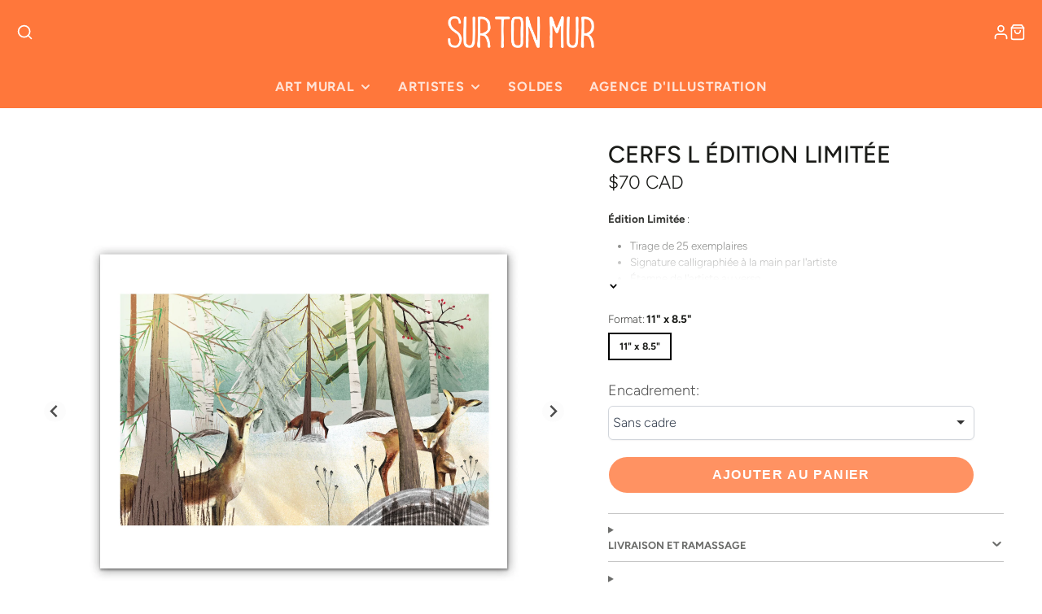

--- FILE ---
content_type: text/css
request_url: https://en.surtonmur.com/cdn/shop/t/44/assets/main-navigation.css?v=67976386245078671951732734874
body_size: 363
content:
.\#main-nav-megamenu,.\#main-nav-submenu,.\#main-nav-menu{list-style:none;margin:0;padding:0}.\#main-nav-megamenu-heading-link,.\#main-nav-megamenu>li>a,.\#main-nav-link{text-decoration:none;color:inherit}.\#main-nav-megamenu-heading-link:hover,.\#main-nav-megamenu>li>a:hover,.\#main-nav-link:hover{text-decoration:none;color:inherit}.\#main-nav-wrapper .\#main-nav-dropdown:not(.\@mega){width:12rem}.\#main-nav-wrapper .\#main-nav-dropdown{position:absolute;z-index:6;background-color:var(--main-header-color-dropdown-background);color:var(--main-header-color-dropdown-text);transition:.3s;opacity:0;pointer-events:none;transition-property:opacity,transform;box-shadow:0 10px 30px #00000026}.\#main-nav-wrapper .\#main-nav-dropdown.\@mega,.\#main-nav-wrapper .\#main-nav-dropdown.\@root{top:100%;left:0;border-top:1px solid transparent;background-clip:padding-box}.\#main-nav-wrapper .\#main-nav-dropdown.\@sub{top:-.5rem;left:calc(100% + 1px)}.\#main-nav-wrapper .\#main-nav-dropdown.\@mega{width:100%;padding:calc(var(--spacer) * 3)}.\#main-nav-item:focus-within>.\#main-nav-dropdown,.\#main-nav-item:hover>.\#main-nav-dropdown{opacity:1;pointer-events:auto;transform:translateY(0) translate(0)}.\#main-nav{display:block}.\#modal-popup .\#main-nav{padding-left:calc(var(--spacer) * 2);padding-right:calc(var(--spacer) * 2)}.\#main-nav.\@text-size\:sm{font-size:.8rem}.\#main-nav.\@text-size\:md{font-size:1rem}.\#main-nav.\@text-size\:lg{font-size:1.2rem}.\#main-nav-container{margin-top:calc(var(--spacer) * 1.7);display:flex;align-items:center;justify-content:center}@media (max-width: 991px){.\#main-nav-container{padding-top:calc(var(--spacer) * 1.7);margin-top:0}}.\#main-nav-toolbar{display:none}.\#main-nav-toolbar-link{position:relative}.\#main-nav-toolbar-link .\#icon{stroke-width:2;flex-shrink:0;width:1.5em;height:1.5em}.\#main-nav-wrapper .\#main-nav-menu{display:flex;flex-wrap:wrap;justify-content:center}.\#main-nav-item.\@dropdown{position:relative}.\#main-nav-item.\@dropdown-mega{position:static}.\#modal-popup .\#main-nav-item.\@root{border-bottom:1px solid #d9d9d9}.\#main-nav-link{display:block;transition:.3s;text-transform:uppercase;font-weight:var(--font-body-weight-bold);display:flex;align-items:center}.\#main-nav-link .\#icon{flex-shrink:0;margin-left:.3em;stroke-width:3;width:1em;height:1em}.\#modal-popup .\#main-nav-link{justify-content:space-between}.\#main-nav-wrapper .\#main-nav-link{opacity:.8}.\#main-nav-item:hover>.\#main-nav-link{opacity:1}.\#main-nav-link.\@root{font-size:1.2em;letter-spacing:.05em}.\#main-nav-wrapper .\#main-nav-link.\@root{justify-content:center;padding:1rem 1.2rem}.\#modal-popup .\#main-nav-link.\@root{padding:1.3rem 0}.\#main-nav-item.\@root:hover>.\#main-nav-link.\@root{background-color:var(--main-header-color-dropdown-background);color:var(--main-header-color-dropdown-text)}.\#main-nav-item.\@root:focus-within>.\#main-nav-link.\@root{background-color:var(--main-header-color-dropdown-background);color:var(--main-header-color-dropdown-text)}.\#main-nav-wrapper .\#main-nav-link.\@sub{font-size:.9em;padding:.5rem 1.2rem;justify-content:space-between}.\#main-nav-wrapper .\#main-nav-link.\@sub .\#icon{transform:rotate(-90deg)}.\#modal-popup .\#main-nav-link.\@sub{font-size:1.1em;padding:.7rem 0}.\#main-nav-submenu{padding-top:.5rem;padding-bottom:.5rem}.\#main-nav-megamenu>li+li{margin-top:.35em}.\#main-nav-megamenu>li>a{opacity:.8}.\#main-nav-megamenu>li>a:hover{opacity:1}.\#modal-popup .\#main-nav-megamenu>li>a{font-size:calc(var(--font-size-base) * 1.2)}.\#main-nav-wrapper .\#main-nav-megamenu-wrapper{width:min(1200px,100%);margin-left:auto;margin-right:auto}.\#modal-popup .\#main-nav-megamenu-wrapper{padding-top:calc(var(--spacer) * .5)}.\#main-nav-megamenu-heading{margin-bottom:calc(var(--spacer) * .7)}.\#main-nav-megamenu-heading-link{text-transform:uppercase;font-weight:var(--font-body-weight-bold)}.\#main-nav-wrapper .\#main-nav-megamenu-heading{font-size:calc(var(--font-size-base) * 1)}.\#modal-popup .\#main-nav-megamenu-heading{font-size:calc(var(--font-size-base) * 1.1)}.\#modal-popup .\#main-nav-dropdown{display:none;padding-left:calc(var(--spacer) * 1.5)}.\#modal-popup .\#main-nav-dropdown:not(.\@sub){padding-top:calc(var(--spacer) * 1);padding-bottom:calc(var(--spacer) * 1);border-top:1px solid #d9d9d9}.\#modal-popup .\#main-nav-dropdown.\!active{display:block}.\#modal-popup .\#main-nav-dropdown.\@mega .\#row{margin:0;flex-direction:column}.\#modal-popup .\#main-nav-dropdown.\@mega .\#row .\#col{width:100%;margin:0;padding:0 0 calc(var(--spacer) * 1.5) 0}.\#main-nav-wrapper .\#main-nav-link.\@drop-reverse+.\#main-nav-dropdown.\@root{right:0;left:auto}.\#main-nav-wrapper .\#main-nav-link.\@drop-reverse+.\#main-nav-dropdown.\@root .\#main-nav-link{flex-direction:row-reverse}.\#main-nav-wrapper .\#main-nav-link.\@drop-reverse+.\#main-nav-dropdown.\@root .\#main-nav-link .\#icon{margin-left:0;margin-right:.3em;transform:rotate(90deg)}.\#main-nav-wrapper .\#main-nav-link.\@drop-reverse+.\#main-nav-dropdown.\@root .\#main-nav-dropdown{left:auto;right:calc(100% + 1px)}
/*# sourceMappingURL=/cdn/shop/t/44/assets/main-navigation.css.map?v=67976386245078671951732734874 */


--- FILE ---
content_type: text/css
request_url: https://en.surtonmur.com/cdn/shop/t/44/assets/product-form.css?v=58834444996386978931732734874
body_size: -620
content:
.\#product-form-recipient{display:block;margin-bottom:1rem}.\#product-form-recipient-control{display:flex;align-items:center;gap:1rem}.\#product-form-recipient-control-figure{border:2px solid var(--border-color, #666666);width:1.4rem;height:1.4rem}.\#product-form-recipient-control-figure>.\#icon{width:1.25rem;height:1.25rem;opacity:0}.\#product-form-recipient-control-text{font-size:.9em;opacity:.75;color:var(--text-color, inherit)}.\#product-form-recipient-control-checkbox:checked+.\#product-form-recipient-control .\#product-form-recipient-control-figure>.\#icon{opacity:1}.\#product-form-recipient-control-checkbox:checked~.\#product-form-recipient-fields{display:block}.\#product-form-recipient-fields{display:none;margin-top:1rem}.\#product-form-recipient-field-info{font-size:.7rem;opacity:.64}
/*# sourceMappingURL=/cdn/shop/t/44/assets/product-form.css.map?v=58834444996386978931732734874 */


--- FILE ---
content_type: text/css
request_url: https://en.surtonmur.com/cdn/shop/t/44/assets/main-header-sticky.css?v=183107869430606126471732734874
body_size: -652
content:
.\#main-header-sticky {
    display: block;
    position: absolute;
    top: 0;
    height: 50vh;
    left: 0;
    width: 0;
    pointer-events: none;
}

--- FILE ---
content_type: text/css
request_url: https://en.surtonmur.com/cdn/shop/t/44/assets/modal.css?v=177653968270597849201732734874
body_size: -15
content:
@keyframes show{0%{opacity:0;transform:translate3d(0,-100px,0)}to{opacity:1;transform:translateZ(0)}}@keyframes hide{to{opacity:0;transform:translate3d(0,-100px,0)}0%{opacity:1;transform:translateZ(0)}}.\#modal-popup{display:none;position:fixed;top:0;left:0;width:100%;height:100%;transition:var(--transition);z-index:9999}.\#modal-popup[closing]{display:block}.\#modal-popup[closing] .\#modal-popup-stage{animation:hide .3s}.\#modal-popup[opened]{display:block}.\#modal-popup[opened] .\#modal-popup-stage{transform:translateZ(0);opacity:1;animation:show .3s}.\#modal-popup[opened] .\#modal-popup-overlay{opacity:1}.\#modal-popup[opened] .\#modal-popup-layout{pointer-events:auto}.\#modal-popup[loading] .\#modal-popup-layout{display:none}.\#modal-popup[loading] .\#modal-popup-spinner{display:block}.\#modal-popup.\@layout\:default .\#modal-popup-layout{background:rgba(var(--color-background),1);width:80%;overflow-y:auto;top:50%;left:50%;transform:translate(-50%,-50%);max-height:95vh}.\#modal-popup.\@layout\:small .\#modal-popup-layout{background:rgba(var(--color-background),1);width:min(95%,450px);overflow-y:auto;top:50%;left:50%;transform:translate(-50%,-50%);max-height:95vh}.\#modal-popup.\@layout\:search-bar .\#modal-popup-layout{width:min(90%,600px);top:calc(var(--spacer) * 2);margin:0 auto}.\#modal-popup.\@layout\:full .\#modal-popup-layout{width:100%;height:100vh;height:-webkit-fill-available;background:rgba(var(--color-background),1)}.\#modal-popup.\@layout\:full .\#modal-popup-close{color:rgba(var(--color-text),1)}.\#modal-popup.\@layout\:sidebar .\#modal-popup-layout{width:min(600px,85%);margin-left:auto;height:100vh;height:-webkit-fill-available;background:rgba(var(--color-background),1);overflow-y:auto}.\#modal-popup.\@layout\:sidebar .\#modal-popup-content{height:100%}.\#modal-popup.\@layout\:sidebar .\#modal-popup-close{color:rgba(var(--color-text),1)}.\#modal-popup-spinner{position:absolute;top:50%;left:50%;transform:translate(-50%,-50%);display:none;z-index:99}.\#modal-popup-overlay{opacity:0;z-index:1;position:absolute;top:0;left:0;width:100%;height:100%;background:#000c;transition:var(--transition)}.\#modal-popup-stage{z-index:2;position:absolute;top:0;left:0;width:100%;height:100%;transform:translate3d(0,-10%,0);pointer-events:none;transition:var(--transition);opacity:0}.\#modal-popup-layout{z-index:2;position:relative}.\#modal-popup-close{cursor:pointer;position:absolute;top:0;right:0;z-index:4;background:none;border:none;padding:calc(var(--spacer) * 1.25);color:rgba(var(--color-background),1)}.\#modal-popup-close .\#icon{stroke-width:3}.\#modal-popup-loading{position:absolute;top:50%;left:50%;transform:translate(-50%,-50%);z-index:3;display:none}.\#modal-popup-content{position:relative;min-height:100%}
/*# sourceMappingURL=/cdn/shop/t/44/assets/modal.css.map?v=177653968270597849201732734874 */


--- FILE ---
content_type: text/javascript; charset=utf-8
request_url: https://en.surtonmur.com/products/cerfs-1.js
body_size: 1659
content:
{"id":9325620938,"title":"Cerfs l Édition limitée","handle":"cerfs-1","description":"\u003cp class=\"p1\"\u003e\u003cb\u003e\u003ci\u003e\u003c\/i\u003e\u003c\/b\u003e\u003cb data-mce-fragment=\"1\"\u003eÉdition Limitée \u003c\/b\u003e:\u003c\/p\u003e\n\u003cul data-mce-fragment=\"1\"\u003e\n\u003cli style=\"text-align: left;\" data-mce-fragment=\"1\" data-mce-style=\"text-align: left;\"\u003eTirage de 25 exemplaires\u003c\/li\u003e\n\u003cli style=\"text-align: left;\" data-mce-fragment=\"1\" data-mce-style=\"text-align: left;\"\u003eSignature calligraphiée à la main par l'artiste\u003c\/li\u003e\n\u003cli style=\"text-align: left;\" data-mce-fragment=\"1\" data-mce-style=\"text-align: left;\"\u003eÉtampe de l'artiste au verso\u003c\/li\u003e\n\u003cli style=\"text-align: left;\" data-mce-fragment=\"1\" data-mce-style=\"text-align: left;\"\u003eCertificat d'authenticité\u003cspan data-mce-fragment=\"1\"\u003e \u003c\/span\u003e\u003cem data-mce-fragment=\"1\"\u003eSur Ton Mur\u003c\/em\u003e\n\u003c\/li\u003e\n\u003cli style=\"text-align: left;\" data-mce-fragment=\"1\" data-mce-style=\"text-align: left;\"\u003eEncadrement non-inclus mais possible \u0026gt;\u003cspan data-mce-fragment=\"1\"\u003e cliquez \u003c\/span\u003e\u003ca href=\"https:\/\/sur-ton-mur.myshopify.com\/pages\/faq\" data-mce-fragment=\"1\" data-mce-href=\"https:\/\/sur-ton-mur.myshopify.com\/pages\/faq\"\u003e\u003cstrong data-mce-fragment=\"1\"\u003eici\u003c\/strong\u003e\u003c\/a\u003e\u003cspan data-mce-fragment=\"1\"\u003e. (FAQ, \u003cem data-mce-fragment=\"1\"\u003edernier bloc\u003c\/em\u003e)\u003c\/span\u003e\n\u003c\/li\u003e\n\u003c\/ul\u003e\n\u003cdiv data-mce-fragment=\"1\"\u003e\n\u003cp data-mce-fragment=\"1\"\u003e \u003cimg alt=\"\" src=\"https:\/\/cdn.shopify.com\/s\/files\/1\/0770\/2411\/files\/JoseeBisaillon2017_rond_160x160.png?v=1604953842\" data-mce-fragment=\"1\" data-mce-src=\"https:\/\/cdn.shopify.com\/s\/files\/1\/0770\/2411\/files\/JoseeBisaillon2017_rond_160x160.png?v=1604953842\"\u003e\u003c\/p\u003e\n\u003ch4 data-mce-fragment=\"1\"\u003e\u003ca href=\"https:\/\/surtonmur.com\/collections\/josee-bisaillon\"\u003e\u003cspan style=\"color: #ff8000;\" data-mce-fragment=\"1\" mce-data-marked=\"1\" data-mce-style=\"color: #ff8000;\"\u003e\u003cspan color=\"#2b00ff\" data-mce-fragment=\"1\" mce-data-marked=\"1\" data-mce-style=\"color: #2b00ff; text-decoration: underline;\"\u003eÀ propos de Josée Bisaillon\u003c\/span\u003e\u003c\/span\u003e \u003c\/a\u003e\u003c\/h4\u003e\n\u003cp data-mce-fragment=\"1\"\u003e\u003cbr data-mce-fragment=\"1\"\u003e\u003c\/p\u003e\n\u003cp data-mce-fragment=\"1\"\u003e\u003cspan style=\"color: #050505;\" data-mce-fragment=\"1\" data-mce-style=\"color: #050505;\"\u003e\u003cspan color=\"#2b00ff\" data-mce-fragment=\"1\" data-mce-style=\"color: #2b00ff; text-decoration: underline;\"\u003e\u003cstrong data-mce-fragment=\"1\"\u003eL'esthétique\u003cem data-mce-fragment=\"1\"\u003e Sur Ton Mur : \u003c\/em\u003e\u003c\/strong\u003e\u003c\/span\u003e\u003c\/span\u003e\u003c\/p\u003e\n\u003cp data-mce-fragment=\"1\"\u003e\u003cspan style=\"color: #000000;\"\u003e\u003cspan color=\"#2b00ff\" data-mce-fragment=\"1\" data-mce-style=\"color: #2b00ff; text-decoration: underline;\"\u003eChaque impression d'art est imprimée une à la fois avec des encres à pigments sur du papier beaux arts finement texturé à base de coton sans acide de 305g. Le papier a un fini \u003c\/span\u003e\u003cspan color=\"#2b00ff\" data-mce-fragment=\"1\" data-mce-style=\"color: #2b00ff; text-decoration: underline;\"\u003emat assurant alors de la profondeur dans l'impression et des couleurs riches et vives.\u003c\/span\u003e\u003c\/span\u003e\u003c\/p\u003e\n\u003cp data-mce-fragment=\"1\"\u003eUn coup d'étampe, entièrement conçue par l'artiste, est déposé à l'arrière de l'oeuvre pour une marque d'authenticité originale.\u003c\/p\u003e\n\u003c\/div\u003e","published_at":"2016-11-23T13:12:00-05:00","created_at":"2016-10-19T17:44:35-04:00","vendor":"Josée Bisaillon","type":"Art print","tags":["8.5x11 pouces","animal","animals","animaux","blanc","Botanic","Botanique","brun","cerf","cerfs","ciel","feuille","feuilles","forest","forêt","green","horizontal","Josée Bisaillon","leaf","leaves","neige","orange","sky","snow","turquoise","vert","woods"],"price":7000,"price_min":7000,"price_max":7000,"available":true,"price_varies":false,"compare_at_price":null,"compare_at_price_min":0,"compare_at_price_max":0,"compare_at_price_varies":false,"variants":[{"id":32182405726310,"title":"11\" x 8.5\"","option1":"11\" x 8.5\"","option2":null,"option3":null,"sku":"JOS-021-16","requires_shipping":true,"taxable":true,"featured_image":null,"available":true,"name":"Cerfs l Édition limitée - 11\" x 8.5\"","public_title":"11\" x 8.5\"","options":["11\" x 8.5\""],"price":7000,"weight":125,"compare_at_price":null,"inventory_quantity":3,"inventory_management":"shopify","inventory_policy":"continue","barcode":"","requires_selling_plan":false,"selling_plan_allocations":[]}],"images":["\/\/cdn.shopify.com\/s\/files\/1\/0770\/2411\/products\/Cerfs_11x8.5_Cadre.jpg?v=1669918127"],"featured_image":"\/\/cdn.shopify.com\/s\/files\/1\/0770\/2411\/products\/Cerfs_11x8.5_Cadre.jpg?v=1669918127","options":[{"name":"Format","position":1,"values":["11\" x 8.5\""]}],"url":"\/products\/cerfs-1","media":[{"alt":null,"id":32324697227550,"position":1,"preview_image":{"aspect_ratio":1.0,"height":2000,"width":2000,"src":"https:\/\/cdn.shopify.com\/s\/files\/1\/0770\/2411\/products\/Cerfs_11x8.5_Cadre.jpg?v=1669918127"},"aspect_ratio":1.0,"height":2000,"media_type":"image","src":"https:\/\/cdn.shopify.com\/s\/files\/1\/0770\/2411\/products\/Cerfs_11x8.5_Cadre.jpg?v=1669918127","width":2000}],"requires_selling_plan":false,"selling_plan_groups":[]}